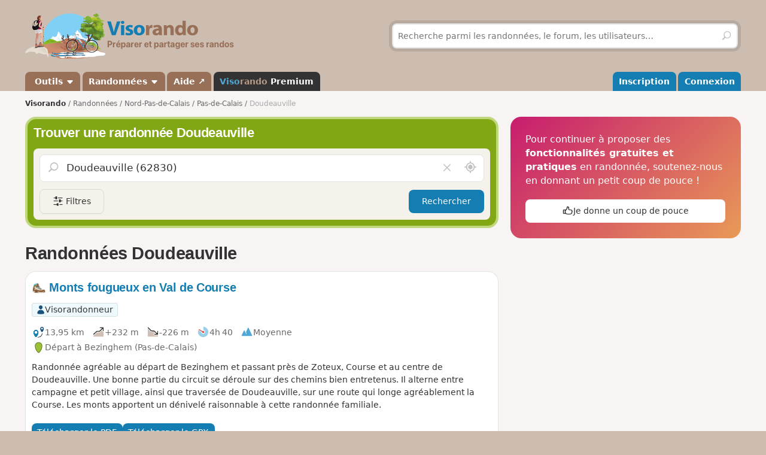

--- FILE ---
content_type: image/svg+xml
request_url: https://www.visorando.com/img/fiches/datasheet/level-1.svg
body_size: 780
content:
<svg xmlns="http://www.w3.org/2000/svg" fill="none" viewBox="0 0 50 50">
  <path fill="#9CC139" d="M33.0575 8.5945c-.9937-2.1403-4.0366-2.1403-5.0304 0l-7.9706 17.1676-2.9542-6.2194c-1.0028-2.111-4.007-2.111-5.0097 0L3.3077 38.0371c-.874 1.84.4678 3.9628 2.5049 3.9628L44.2224 42c2.0264 0 3.3685-2.1028 2.5152-3.9408L33.0575 8.5946Z"/>
  <path fill="#fff" fill-rule="evenodd" d="m20.0463 23.4094 7.0738-15.236c1.3522-2.9122 5.4923-2.9122 6.8444 0l13.6801 29.4647C48.8057 40.1389 46.9796 43 44.2224 43l-38.4096-.0001c-2.7716 0-4.5973-2.8883-3.4081-5.3919l8.7848-18.4943c1.3644-2.8723 5.4519-2.8723 6.8163 0l2.0405 4.2957Zm8.8879-14.3937c.6354-1.3686 2.5809-1.3686 3.2163 0l13.6801 29.4646C46.3762 39.6555 45.5181 41 44.2224 41l-38.4096-.0001c-1.3025 0-2.1604-1.3573-1.6016-2.5338l8.7849-18.4943c.6411-1.3498 2.562-1.3498 3.2031 0l5.9172 12.4573c.237.4988.8335.7111 1.3324.4742.4988-.237.7112-.8335.4742-1.3324l-2.7616-5.8139 7.7728-16.7413Z"/>
</svg>
